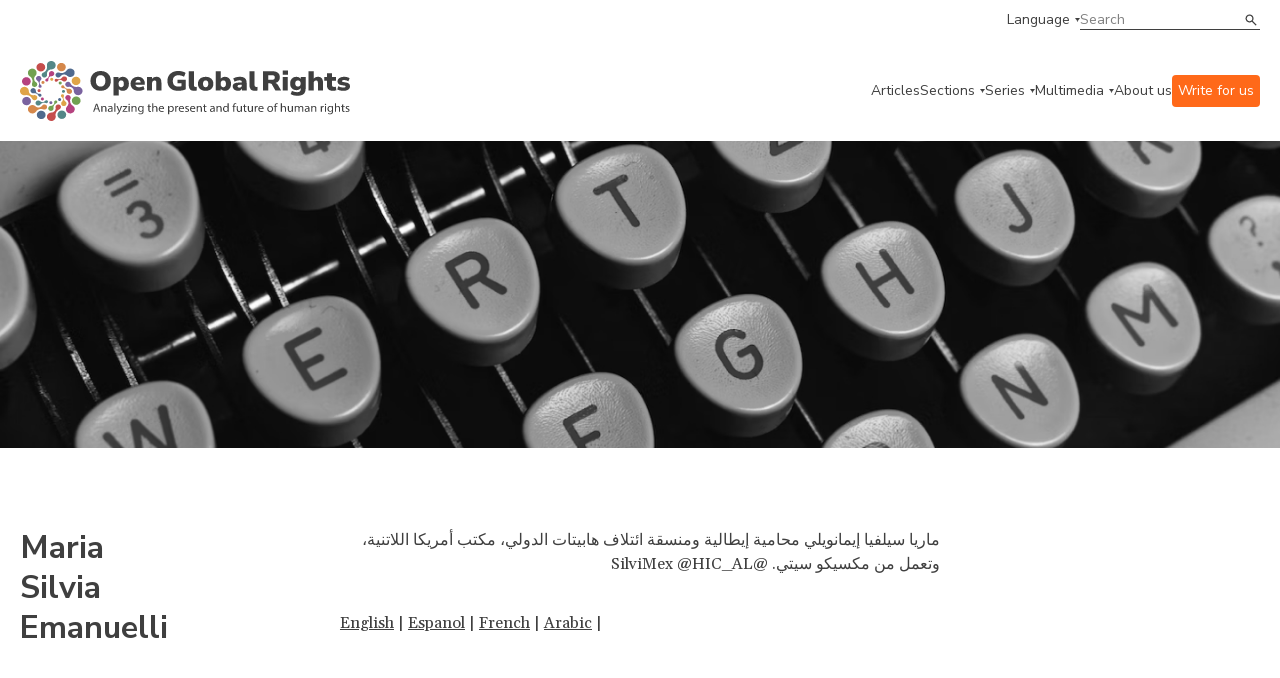

--- FILE ---
content_type: text/html;charset=UTF-8
request_url: https://www.openglobalrights.org/maria-silvia-emanuelli/?author_lang=4
body_size: 41434
content:

	
	
<!DOCTYPE html>
<html dir="ltr">
	<head><script type="text/javascript">/* <![CDATA[ */_cf_loadingtexthtml="<img alt=' ' src='/CFIDE/scripts/ajax/resources/cf/images/loading.gif'/>";
_cf_contextpath="";
_cf_ajaxscriptsrc="/CFIDE/scripts/ajax";
_cf_jsonprefix='//';
_cf_websocket_port=8575;
_cf_flash_policy_port=1243;
_cf_clientid='0FF8EF885CDD23EAB256F768333E601C';/* ]]> */</script><script type="text/javascript" src="/CFIDE/scripts/ajax/messages/cfmessage.js"></script>
<script type="text/javascript" src="/CFIDE/scripts/ajax/package/cfajax.js"></script>

	

<script>
    (function(h,o,t,j,a,r){
        h.hj=h.hj||function(){(h.hj.q=h.hj.q||[]).push(arguments)};
        h._hjSettings={hjid:4960511,hjsv:6};
        a=o.getElementsByTagName('head')[0];
        r=o.createElement('script');r.async=1;
        r.src=t+h._hjSettings.hjid+j+h._hjSettings.hjsv;
        a.appendChild(r);
    })(window,document,'https://static.hotjar.com/c/hotjar-','.js?sv=');
	</script>	
		<meta charset="utf-8">
<meta http-equiv="X-UA-Compatible" content="IE=edge">
<meta name="google-site-verification" content="ie1HenoUtKc8aZLVeP-v5pBvQLzBHXahJHIwHhK58PY" />
<meta name="viewport" content="width=device-width, initial-scale=1.0, maximum-scale=1.0, user-scalable=no" />
<title>Maria Silvia Emanuelli | OpenGlobalRights</title>
<meta property="og:title" content="Maria Silvia Emanuelli"/>	
<meta property="og:site_name" content="OpenGlobalRights"/>
<meta property="fb:app_id" content="461843180852326"/>
<meta property="og:type" content="website" />

<meta property="og:image" content="https://www.openglobalrights.org/userfiles/image/no-photo-available.png" />
<meta property="og:url" content="https://www.openglobalrights.org/maria-silvia-emanuelli/?author_lang=4"/>

<meta property="og:description" content="Maria Silvia Emanuelli is an Italian lawyer and the coordinator of Habitat International Coalition, Latin America Office based in Mexico City."/>

<meta name="twitter:card" content="summary_large_image">
<meta name="twitter:title" content="">
<meta name="twitter:description" content="">

<meta name="twitter:image" content="https://www.openglobalrights.org/userfiles/image/no-photo-available.png"> 
<meta name="description" content="" />

<meta name="language" content="en" />
<meta name="apple-mobile-web-app-capable" content="yes">
<link rel="apple-touch-icon" sizes="57x57" href="/apple-icon-57x57.png">
<link rel="apple-touch-icon" sizes="60x60" href="/apple-icon-60x60.png">
<link rel="apple-touch-icon" sizes="72x72" href="/apple-icon-72x72.png">
<link rel="apple-touch-icon" sizes="76x76" href="/apple-icon-76x76.png">
<link rel="apple-touch-icon" sizes="114x114" href="/apple-icon-114x114.png">
<link rel="apple-touch-icon" sizes="120x120" href="/apple-icon-120x120.png">
<link rel="apple-touch-icon" sizes="144x144" href="/apple-icon-144x144.png">
<link rel="apple-touch-icon" sizes="152x152" href="/apple-icon-152x152.png">
<link rel="apple-touch-icon" sizes="180x180" href="/apple-icon-180x180.png">
<link rel="icon" type="image/png" sizes="192x192"  href="/android-icon-192x192.png">
<link rel="icon" type="image/png" sizes="32x32" href="/favicon-32x32.png">
<link rel="icon" type="image/png" sizes="96x96" href="/favicon-96x96.png">
<link rel="icon" type="image/png" sizes="16x16" href="/favicon-16x16.png">
<meta name="msapplication-TileColor" content="#ffffff">
<meta name="msapplication-TileImage" content="/ms-icon-144x144.png">
<meta name="theme-color" content="#ffffff">
		<link
			rel="stylesheet"
			href="https://cdn.jsdelivr.net/npm/swiper@10/swiper-bundle.min.css"
		/>
		<link rel="preconnect" href="https://fonts.googleapis.com" />
		<link rel="preconnect" href="https://fonts.gstatic.com" crossorigin />
		<link
			href="https://fonts.googleapis.com/css2?family=Gelasio:wght@400;700&family=Nunito+Sans:ital,wght@0,400;0,600;0,700;1,400;1,600&display=swap"
			rel="stylesheet"
		/>
		<link
			href="https://cdn.jsdelivr.net/npm/bootstrap@5.3.0/dist/css/bootstrap.min.css"
			rel="stylesheet"
			integrity="sha384-9ndCyUaIbzAi2FUVXJi0CjmCapSmO7SnpJef0486qhLnuZ2cdeRhO02iuK6FUUVM"
			crossorigin="anonymous"
		/>
		<link
			rel="stylesheet"
			href="/assets/css/min/defs.css?ver=20230831.0604 "
		/>
		<link
			rel="stylesheet"
			href="/assets/css/min/main.css?ver=20230831.0604 "
		/>
	<style>
	.video-container {
    position: relative;
    padding-bottom: 56.25%;
    padding-top: 30px;
    height: 0;
	overflow: hidden; }
		
	.video-container iframe, .video-container object, .video-container embed {
    position: absolute;
    top: 0;
    left: 0;
    width: 100%;
	height: 100%; }	
	
	.ogr-border--b::after, .ogr-hero-article__infos::after {
    bottom: 0;
    left: 0;
    right: 0;
    max-width: 1270px;
    margin: 0 auto;
	border-bottom: 0px; } 
		
	.big { font-size: var(--type-title-l-fs-rem, 1.75rem);
    line-height: 36px;
    line-height: var(--type-title-l-lh-px, 36px);
    line-height: var(--type-title-l-lh-rem, 2.25rem);
    font-weight: 700;
    font-family: "Nunito Sans",sans-serif;
    margin-bottom: 40px;
			text-wrap: balance; }

	big { 
	font-size: var(--type-title-l-fs-rem, 1.75rem);
    line-height: 36px;
    line-height: var(--type-title-l-lh-px, 36px);
    line-height: var(--type-title-l-lh-rem, 2.25rem);
    font-weight: 700;
    font-family: "Nunito Sans",sans-serif;
    margin-bottom: 40px;
	text-wrap: balance;
	}	
	.ogr-content ul li, .ogr-content__section ul li {
    color: var(--color-dark, #3f3f3f);
    font-size: 16px;
    font-size: var(--type-text-regular-fs-px, 16px);
    font-size: var(--type-text-regular-fs-rem, 1rem);
    line-height: 24px;
    line-height: var(--type-text-regular-lh-px, 24px);
    line-height: var(--type-text-regular-lh-rem, 1.5rem);
    /* font-weight: normal; */
    /* font-family: "Gelasio",serif; */
    /* display: inline; */
    margin-bottom: 10px;
	}	
	.ogr-content blockquote, .ogr-content__section blockquote, .ogr-content h5, .ogr-content h6, .ogr-content__section h5, .ogr-content__section h6 {
    color: var(--color-dark, #3f3f3f);
    font-size: 28px;
    font-size: var(--type-title-l-fs-px, 28px);
    font-size: var(--type-title-l-fs-rem, 1.75rem);
    line-height: 36px;
    line-height: var(--type-title-l-lh-px, 36px);
    line-height: var(--type-title-l-lh-rem, 2.25rem);
    font-weight: 700;
    font-family: "Nunito Sans",sans-serif;
    line-height: 32px;
    padding-left: 60px;
    padding-top: 40px;
    text-wrap: balance;
    margin-top: 65px;
    margin-bottom: 65px;
	background-image: url(/userfiles/image/ldquo.png);
    background-repeat: no-repeat;	
	}
	p { margin-bottom: 11px; }
    .ogr-content a:link { text-decoration: underline; }	
	h2 a {
  	color: inherit;
  	text-decoration: inherit;
	}	
	</style>
	
		
<script type="text/javascript">/* <![CDATA[ */
	ColdFusion.Ajax.importTag('CFAJAXPROXY');
/* ]]> */</script>
</head>

	<body>

		<div class="ogr-navbar">
			<div class="ogr-border ogr-border--b ogr-border--b--full">
				<div class="container">
					<div class="row">
						<div class="col-12">
							<div class="ogr-navbar__top">
								<a
									class="ogr-link ogr-link--nav ogr-link--select"
									data-aria="subnav"
									aria-label="language menu"
									aria-expanded="false"
									aria-controls="language-menu"
									>Language</a
								>
								<div
									id="language-menu"
									class="ogr-subnav ogr-subnav--auto"
									aria-hidden="true"
								>
									<div class="container">
										<div class="row">
											<div class="col-12">
												<div class="ogr-subnav__holder">
													<div class="ogr-subnav__holder__group ogr-nav-item">
														<h2>Languages</h2>
													</div>
													<div class="ogr-subnav__holder__group ogr-nav-item">
														<ul>
															<li>
																<a class="ogr-link ogr-link--nav" href="/english/">English</a>
															</li>
															<li>
																<a class="ogr-link ogr-link--nav" href="/spanish/">Espa&#241;ol</a>
															</li>
															<li>
																<a class="ogr-link ogr-link--nav" href="/french/">Fran&#231;ais</a>
															</li>						
													
															<li>
																<a class="ogr-link ogr-link--nav" href="/arabic/">العربية</a>
												</li>		
															<li>
																<a class="ogr-link ogr-link--nav" href="/portuguese/">Português</a>
												</li>		
															<li>
																<a class="ogr-link ogr-link--nav" href="/chinese/">简体中文</a>
												</li>		
															<li>
																<a class="ogr-link ogr-link--nav" href="/turkish/">Türkçe</a>
												</li>		
															<li>
																<a class="ogr-link ogr-link--nav" href="/russian/">Русский</a>
												</li>		
															<li>
																<a class="ogr-link ogr-link--nav" href="/hindi/">हिन्दी</a>
												</li>		
															<li>
																<a class="ogr-link ogr-link--nav" href="/urdu/">اردو</a>
												</li>		
															<li>
																<a class="ogr-link ogr-link--nav" href="/thai/">ภาษาไทย</a>
												</li>		
															<li>
																<a class="ogr-link ogr-link--nav" href="/hebrew/">עברית</a>
												</li>		
															<li>
																<a class="ogr-link ogr-link--nav" href="/indonesian/">Bahasa</a>
												</li>		
															<li>
																<a class="ogr-link ogr-link--nav" href="/german/">Deutsch</a>
												</li>		
															<li>
																<a class="ogr-link ogr-link--nav" href="/tamil/">தமிழ்</a>
												</li>		
															<li>
																<a class="ogr-link ogr-link--nav" href="/burmese/">မြန်မာဘာသာ</a>
												</li>		
															<li>
																<a class="ogr-link ogr-link--nav" href="/swahili/">Kiswahili</a>
												</li>		
															<li>
																<a class="ogr-link ogr-link--nav" href="/bangla/">বাংলা</a>
												</li>		
															<li>
																<a class="ogr-link ogr-link--nav" href="/korean/">한국어</a>
												</li>		
															<li>
																<a class="ogr-link ogr-link--nav" href="/sinhala/">සිංහල</a>
												</li>		
															<li>
																<a class="ogr-link ogr-link--nav" href="/japanese/">日本語</a>
												</li>		
															<li>
																<a class="ogr-link ogr-link--nav" href="/serbian/">Српски</a>
												</li>		
															<li>
																<a class="ogr-link ogr-link--nav" href="/albanian/">shqiptar</a>
												</li>		
															<li>
																<a class="ogr-link ogr-link--nav" href="/persian/">فارسی</a>
												</li>		
															<li>
																<a class="ogr-link ogr-link--nav" href="/creole/">Kreyòl</a>
												</li>		
															<li>
																<a class="ogr-link ogr-link--nav" href="/nepali/">नेपाली</a>
												</li>		
															<li>
																<a class="ogr-link ogr-link--nav" href="/zulu/">Zulu</a>
												</li>		
															<li>
																<a class="ogr-link ogr-link--nav" href="/setswana/">Setswana</a>
												</li>		
															<li>
																<a class="ogr-link ogr-link--nav" href="/ukrainian/">Українська</a>
												</li>		
															<li>
																<a class="ogr-link ogr-link--nav" href="/xhosa/">isiXhosa</a>
												</li>		
															<li>
																<a class="ogr-link ogr-link--nav" href="/rohingya/">Rohingya</a>
												</li>		
															<li>
																<a class="ogr-link ogr-link--nav" href="/tagalog/">Tagalog</a>
												</li>		
															<li>
																<a class="ogr-link ogr-link--nav" href="/italian/">Italiano</a>
												</li>		
															<li>
																<a class="ogr-link ogr-link--nav" href="/punjabi/">ਪੰਜਾਬੀ</a>
												</li>		
															<li>
																<a class="ogr-link ogr-link--nav" href="/fijian/">Na Vosa Vakaviti</a>
												</li>		
															<li>
																<a class="ogr-link ogr-link--nav" href="/romanian/">Limba Română</a>
												</li>		
															<li>
																<a class="ogr-link ogr-link--nav" href="/kiriol/">Kiriol</a>
												</li>		
															<li>
																<a class="ogr-link ogr-link--nav" href="/somali/">Somali</a>
												</li>
														</ul>
													</div>
												</div>
											</div>
										</div>
									</div>
								</div>
								<div class="ogr-navbar__search ogr-input ogr-input--search">
									<form name="search" id="search" action="/search/" method="post">
										<input name="search_term" type="text" placeholder="Search" />
										<button type="submit">Search</button>
									</form>
								</div>
							</div>
						</div>
					</div>
				</div>
			</div>
			<div class="ogr-border ogr-border--b">
				<div class="container">
					<div class="row">
						<div class="col-12">
							<div class="ogr-navbar__main">
								<a href="/" class="ogr-navbar__main__logo">
									<img
										src="/images/ogr-logo-nav.svg"
										alt="Open Global Rights Logo"
									/>
								</a>
								<button
									class="ogr-navbar__toggle"
									data-aria="menu-toggle"
									aria-label="Open menu"
									data-label-open="Open menu"
									data-label-close="Close menu"
									aria-expanded="false"
									aria-controls="main-menu"
								>
									<div></div>
								</button>
		


<nav
		class="ogr-navbar__main__menu"
		id="main-menu"
		aria-hidden="false"
		data-hidden-mobile >
		<ul>
			<li class="ogr-nav-item">
				<a href="/articles/" class="ogr-link ogr-link--nav">Articles</a>
			</li>
			
			
			<li class="ogr-has-subnav ogr-nav-item">
				<a
					class="ogr-link ogr-link--nav ogr-link--select"
					data-aria="subnav"
					aria-label="categories menu"
					aria-expanded="false"
					aria-controls="categories-menu"
					>Sections</a
				>
				<div
					id="categories-menu"
					class="ogr-submenu-holder ogr-subnav ogr-subnav--submenu"
					aria-hidden="true">
					<div class="">
						<div class="container">
							<div class="row">
								<div class="col-12">
									<div class="ogr-subnav__holder">
										<div
											class="ogr-subnav__holder__group ogr-subnav__holder__group--title ogr-nav-item"
										>
											<h2>Sections</h2>
										</div>
										<div
											class="ogr-subnav__holder__group ogr-nav-item"
										>
											<h3
												data-aria="subnav"
												aria-label="categories menu"
												aria-expanded="false"
												aria-controls="strategies-submenu"
											>
												Topics
											</h3>
											<div
												id="strategies-submenu"
												class="ogr-submenu-holder"
												aria-hidden="true"
											>
												<ul>
													<li>
														<a href="/topics/business/" class="ogr-link ogr-link--nav"
															>Business &amp; Human Rights</a
														>
													</li>
													<li>
														<a href="/topics/climate-and-environment/" class="ogr-link ogr-link--nav"
															>Climate &amp; Environment</a
														>
													</li>
													<li>
														<a href="/topics/conflict-and-justice/" class="ogr-link ogr-link--nav"
															>Conflict &amp; Justice</a
														>
													</li>
													<li>
														<a href="/topics/civil-society-and-democracy/" class="ogr-link ogr-link--nav"
															>Democracy</a
														>
													</li>
													<li>
														<a href="/topics/economic-inequality/" class="ogr-link ogr-link--nav"
															>Economic Inequality</a
														>
													</li>
													<li>
														<a href="/topics/gender-and-sexuality/" class="ogr-link ogr-link--nav"
															>Gender &amp; Sexuality</a
														>
													</li>
													<li>
														<a href="/topics/health/" class="ogr-link ogr-link--nav"
															>Health</a
														>
													</li>
													<li>
														<a href="/topics/migration/" class="ogr-link ogr-link--nav"
															>Migration</a
														>
													</li>
													<li>
														<a href="/topics/race-and-ethnicity/" class="ogr-link ogr-link--nav"
															>Race &amp; Ethnicity</a
														>
													</li>
													<li>
														<a href="/topics/technology/" class="ogr-link ogr-link--nav"
															>Technology &amp; AI</a
														>
													</li>
													<li>
														<a href="/youth/" class="ogr-link ogr-link--nav"
															>Youth</a
														>
													</li>
												</ul>
											</div>
										</div>
										<div
											class="ogr-subnav__holder__group ogr-nav-item"
										>
											<h3
												data-aria="subnav"
												aria-label="categories menu"
												aria-expanded="false"
												aria-controls="strategies-2-submenu"
											>
												Regions
											</h3>
											<div
												class="ogr-submenu-holder"
												id="strategies-2-submenu"
												aria-hidden="true"
											>
												<ul>
													<li>
														<a href="/africa/" class="ogr-link ogr-link--nav"
															>Africa</a
														>
													</li>
													<li>
														<a href="/americas/" class="ogr-link ogr-link--nav"
															>Americas</a
														>
													</li>
													<li>
														<a href="/asia/" class="ogr-link ogr-link--nav"
															>Asia</a
														>
													</li>
													<li>
														<a href="/europe/" class="ogr-link ogr-link--nav"
															>Europe</a
														>
													</li>
													<li>
														<a href="/middle-east/" class="ogr-link ogr-link--nav"
															>Middle East</a
														>
													</li>
													<li>
														<a href="/global/" class="ogr-link ogr-link--nav"
															>Global</a
														>
													</li>
												</ul>
											</div>
										</div>
										<div
											class="ogr-subnav__holder__group ogr-nav-item"
										>
											<h3
												data-aria="subnav"
												aria-label="categories menu"
												aria-expanded="false"
												aria-controls="strategies-3-submenu"
											>
												Strategies
											</h3>
											<div
												class="ogr-submenu-holder"
												id="strategies-3-submenu"
												aria-hidden="true"
											>
												<ul>
													<li>
														<a href="/strategies/futures/" class="ogr-link ogr-link--nav"
															>Futures</a
														>
													</li>
													<li>
														<a href="/strategies/funding/" class="ogr-link ogr-link--nav"
															>Funding</a
														>
													</li>
													<li>
														<a href="/strategies/movement-building/" class="ogr-link ogr-link--nav"
															>Movement Building</a
														>
													</li>
													<li>
														<a href="/strategies/narratives/" class="ogr-link ogr-link--nav"
															>Narratives</a
														>
													</li>
													<li>
														<a href="/strategies/training-and-education/" class="ogr-link ogr-link--nav"
															>Training &amp; Education</a
														>
													</li>
												</ul>
											</div>
										</div>
										<div
											class="ogr-subnav__holder__group ogr-nav-item"
										>
											<h3
												data-aria="subnav"
												aria-label="categories menu"
												aria-expanded="false"
												aria-controls="strategies-4-submenu"
											>
												Tools
											</h3>
											<div
												class="ogr-submenu-holder"
												id="strategies-4-submenu"
												aria-hidden="true"
											>
												<ul>
													<li>
														<a href="/tools/practical-guides/" class="ogr-link ogr-link--nav"
															>Practical Guides</a
														>
													</li>
													<li>
														<a href="/tools/reports/" class="ogr-link ogr-link--nav"
															>Reports</a
														>
													</li>
												</ul>
											</div>
										</div>
									</div>
								</div>
							</div>
						</div>
					</div>
				</div>
			</li>
			
			
			
			
			<li class="ogr-has-subnav ogr-nav-item">
				<a
					class="ogr-link ogr-link--nav ogr-link--select"
					data-aria="subnav"
					aria-label="series menu"
					aria-expanded="false"
					aria-controls="series-menu"
					>Series</a
				>
				<div aria-hidden="true" class="ogr-submenu-holder ogr-subnav ogr-subnav--submenu" id="series-menu">
<div>
<div class="container">
<div class="row">
<div class="col-12">
<div class="ogr-subnav__holder">
<div class="ogr-subnav__holder__group ogr-subnav__holder__group--title ogr-nav-item">
<h2>Series</h2>
</div>

<div class="ogr-subnav__holder__group ogr-nav-item">
<h3 aria-controls="ogrseries-2-submenu" aria-expanded="false" aria-label="series menu" data-aria="subnav">OGR Series</h3>

<div aria-hidden="true" class="ogr-submenu-holder" id="ogrseries-2-submenu">
<ul>
	<li><a class="ogr-link ogr-link--nav" href="/up-close/technology-and-human-rights/">Technology &amp; Human Rights</a></li>
	<li><a class="ogr-link ogr-link--nav" href="/up-close/war-conflict-and-human-rights/">War, Conflict, and Human Rights</a></li>
	<li><a class="ogr-link ogr-link--nav" href="/up-close/year-of-elections/">A Year of Elections</a></li>
	<li><a class="ogr-link ogr-link--nav" href="/up-close/forge/">The Future of Rights and Governance (FORGE)</a></li>
	<li><a class="ogr-link ogr-link--nav" href="/up-close/justice-for-animals/">Justice for Animals</a></li>
	<li><a class="ogr-link ogr-link--nav" href="/up-close/ai-and-the-human-in-human-rights/">AI and Human Rights</a></li>
	<li><a class="ogr-link ogr-link--nav" href="/up-close/misappropriation-of-human-rights/">(Misappropriation) of Human Rights</a></li>
	<li><a class="ogr-link ogr-link--nav" href="/up-close/">See more</a></li>
</ul>
</div>
</div>

<div class="ogr-subnav__holder__group ogr-nav-item">
<h3 aria-controls="ogrseries-submenu" aria-expanded="false" aria-label="series menu" data-aria="subnav">Partnerships</h3>

<div aria-hidden="true" class="ogr-submenu-holder" id="ogrseries-submenu">
<ul>
	<li><a class="ogr-link ogr-link--nav" href="/partnerships/local-futures-human-rights-cities/">Local Futures: Human Rights Cities</a></li>
	<li><a class="ogr-link ogr-link--nav" href="/up-close/legal-empowerment-fighting-repression-deepening-democracy/">Legal Empowerment Efforts</a></li>
	<li><a class="ogr-link ogr-link--nav" href="/partnerships/right-to-healthy-environment/">Right to a Healthy Environment</a></li>
	<li><a class="ogr-link ogr-link--nav" href="/partnerships/science-rights-based-climate-litigation/">Overturning 1.5 Degrees</a></li>
	<li><a class="ogr-link ogr-link--nav" href="/partnerships/human-rights-and-sustainability/">Human Rights and Sustainability</a></li>
	<li><a class="ogr-link ogr-link--nav" href="/partnerships/Women-climate-insecurity/">Women, Climate, Insecurity</a></li>
	<li><a class="ogr-link ogr-link--nav" href="/partnerships/">See more</a></li>
</ul>
</div>
</div>
</div>
</div>
</div>
</div>
</div>
</div> 	
				
			</li>
			
			
			
			
			
			<li class="ogr-has-subnav ogr-nav-item">
				<a
					class="ogr-link ogr-link--nav ogr-link--select"
					data-aria="subnav"
					aria-label="multimedia menu"
					aria-expanded="false"
					aria-controls="multimedia-menu"
					>Multimedia</a
				>
				<div
					id="multimedia-menu"
					class="ogr-submenu-holder ogr-subnav ogr-subnav--submenu"
					aria-hidden="true"
				>
					<div class="">
						<div class="container">
							<div class="row">
								<div class="col-12">
									<div class="ogr-subnav__holder">
										<div
											class="ogr-subnav__holder__group ogr-subnav__holder__group--title ogr-nav-item"
										>
											<h2>Multimedia</h2>
										</div>
										<div
											class="ogr-subnav__holder__group ogr-nav-item"
										>
											<h3
												data-aria="subnav"
												aria-label="multimedia menu"
												aria-expanded="false"
												aria-controls="mm-submenu"
											>
												Videos
											</h3>
											<div
												id="mm-submenu"
												class="ogr-submenu-holder"
												aria-hidden="true"
											>
												<ul>
													<li>
														<a href="/multimedia/videos/FORGE/2023/" class="ogr-link ogr-link--nav"
															>FORGE 2023</a>
													</li>
													<li>
														<a href="/multimedia/videos/dream-strategy/" class="ogr-link ogr-link--nav"
															>Dream Strategy</a
														>
													</li>
													<li>
														<a href="/multimedia/videos/creative-activism/" class="ogr-link ogr-link--nav"
															>Creative Activism</a
														>
													</li>
													<li>
														<a href="/multimedia/videos/art-as-activism/" class="ogr-link ogr-link--nav"
															>Art as Activism</a
														>
													</li>
													<li>
														<a href="/multimedia/videos/time-and-human-rights/" class="ogr-link ogr-link--nav"
															>Time and Human Rights</a
														>
													</li>
												</ul>
											</div>
										</div>
										
										<div
											class="ogr-subnav__holder__group ogr-nav-item"
										>
											<h3
												data-aria="subnav"
												aria-label="multimedia menu"
												aria-expanded="false"
												aria-controls="mm-3-submenu"
											>
												Webinars
											</h3>
											<div
												class="ogr-submenu-holder"
												id="mm-3-submenu"
												aria-hidden="true"
											>
												<ul>
													<li>
														<a href="/gene-editing/" class="ogr-link ogr-link--nav"
															>Gene Editing and Human Rights</a
														>
													</li>
													<li>
														<a href="/webinars/sexual-violence-against-men-and-boys-in-conflict/" class="ogr-link ogr-link--nav"
															>Conflict and Male Sexual Assault</a
														>
													</li>
													<li>
														<a href="/webinars/new-business-models/" class="ogr-link ogr-link--nav"
															>New Human Rights Business Models</a
														>
													</li>
												</ul>
											</div>
										</div>
									</div>
								</div>
							</div>
						</div>
					</div>
				</div>
			</li>
			
			
			
			<li class="ogr-nav-item">
				<a href="/about-us/" class="ogr-link ogr-link--nav">About us</a>
			</li>
			<li class="ogr-nav-item">
				<a href="/write-for-openglobalrights/" class="ogr-link ogr-link--nav" style="color:white; background: rgb(255, 105, 25); padding:6px; border-radius: 4px;">Write for us</a>
			</li>
			<li
				class="ogr-nav-item ogr-navbar__main__menu__mobile-only"
			>
				<a
					class="ogr-link ogr-link--nav ogr-link--select"
					data-aria="subnav"
					aria-label="language menu"
					aria-expanded="false"
					aria-controls="language-menu-mobile"
					>Language</a
				>
				<div
					id="language-menu-mobile"
					class="ogr-submenu-holder ogr-subnav ogr-subnav--auto"
					aria-hidden="true"
				>
					<ul>
						<li>
							<a class="ogr-link ogr-link--nav" href="/english/">English</a>
						</li>
						<li>
							<a class="ogr-link ogr-link--nav" href="/spanish/">Espanol</a>
						</li>
						<li>
							<a class="ogr-link ogr-link--nav" href="/french/">French</a>
						</li>
								
						<li>
							<a class="ogr-link ogr-link--nav" href="/arabic/">العربية</a>
						</li>
								
						<li>
							<a class="ogr-link ogr-link--nav" href="/portuguese/">Português</a>
						</li>
								
						<li>
							<a class="ogr-link ogr-link--nav" href="/chinese/">简体中文</a>
						</li>
								
						<li>
							<a class="ogr-link ogr-link--nav" href="/turkish/">Türkçe</a>
						</li>
								
						<li>
							<a class="ogr-link ogr-link--nav" href="/russian/">Русский</a>
						</li>
								
						<li>
							<a class="ogr-link ogr-link--nav" href="/hindi/">हिन्दी</a>
						</li>
								
						<li>
							<a class="ogr-link ogr-link--nav" href="/urdu/">اردو</a>
						</li>
								
						<li>
							<a class="ogr-link ogr-link--nav" href="/thai/">ภาษาไทย</a>
						</li>
								
						<li>
							<a class="ogr-link ogr-link--nav" href="/hebrew/">עברית</a>
						</li>
								
						<li>
							<a class="ogr-link ogr-link--nav" href="/indonesian/">Bahasa</a>
						</li>
								
						<li>
							<a class="ogr-link ogr-link--nav" href="/german/">Deutsch</a>
						</li>
								
						<li>
							<a class="ogr-link ogr-link--nav" href="/tamil/">தமிழ்</a>
						</li>
								
						<li>
							<a class="ogr-link ogr-link--nav" href="/burmese/">မြန်မာဘာသာ</a>
						</li>
								
						<li>
							<a class="ogr-link ogr-link--nav" href="/swahili/">Kiswahili</a>
						</li>
								
						<li>
							<a class="ogr-link ogr-link--nav" href="/bangla/">বাংলা</a>
						</li>
								
						<li>
							<a class="ogr-link ogr-link--nav" href="/korean/">한국어</a>
						</li>
								
						<li>
							<a class="ogr-link ogr-link--nav" href="/sinhala/">සිංහල</a>
						</li>
								
						<li>
							<a class="ogr-link ogr-link--nav" href="/japanese/">日本語</a>
						</li>
								
						<li>
							<a class="ogr-link ogr-link--nav" href="/serbian/">Српски</a>
						</li>
								
						<li>
							<a class="ogr-link ogr-link--nav" href="/albanian/">shqiptar</a>
						</li>
								
						<li>
							<a class="ogr-link ogr-link--nav" href="/persian/">فارسی</a>
						</li>
								
						<li>
							<a class="ogr-link ogr-link--nav" href="/creole/">Kreyòl</a>
						</li>
								
						<li>
							<a class="ogr-link ogr-link--nav" href="/nepali/">नेपाली</a>
						</li>
								
						<li>
							<a class="ogr-link ogr-link--nav" href="/zulu/">Zulu</a>
						</li>
								
						<li>
							<a class="ogr-link ogr-link--nav" href="/setswana/">Setswana</a>
						</li>
								
						<li>
							<a class="ogr-link ogr-link--nav" href="/ukrainian/">Українська</a>
						</li>
								
						<li>
							<a class="ogr-link ogr-link--nav" href="/xhosa/">isiXhosa</a>
						</li>
								
						<li>
							<a class="ogr-link ogr-link--nav" href="/rohingya/">Rohingya</a>
						</li>
								
						<li>
							<a class="ogr-link ogr-link--nav" href="/tagalog/">Tagalog</a>
						</li>
								
						<li>
							<a class="ogr-link ogr-link--nav" href="/italian/">Italiano</a>
						</li>
								
						<li>
							<a class="ogr-link ogr-link--nav" href="/punjabi/">ਪੰਜਾਬੀ</a>
						</li>
								
						<li>
							<a class="ogr-link ogr-link--nav" href="/fijian/">Na Vosa Vakaviti</a>
						</li>
								
						<li>
							<a class="ogr-link ogr-link--nav" href="/romanian/">Limba Română</a>
						</li>
								
						<li>
							<a class="ogr-link ogr-link--nav" href="/kiriol/">Kiriol</a>
						</li>
								
						<li>
							<a class="ogr-link ogr-link--nav" href="/somali/">Somali</a>
						</li>
						
					</ul>
				</div>
			</li>
		</ul>
		<div
			class="ogr-navbar__main__menu__mobile-only ogr-navbar__main__menu__search"
		>
			<div class="ogr-navbar__search ogr-input ogr-input--search">
				<form name="search" id="search" action="/search/" method="post">
					<input name="search_term" type="text" placeholder="Search" />
					<button type="submit">Search</button>
				</form>
			</div>
		</div>
	</nav>
							</div>
						</div>
					</div>
				</div>
			</div>
		</div>
		
 


<section class="ogr-archive ogr-archive--thin-hero ogr-collection">
	<div class="ogr-archive__top">
		<div class="ogr-hero-thin ">
	<div class="ogr-hero-thin__thumbnail">
		<picture>
			<img src="/images/dist/authors.jpg" alt="Maria Silvia Emanuelli" />
		</picture>
	</div>
</div>
	</div>
	<div class="container">
		<div class="ogr-archive__top-content">
			<div class="row">
				<div class="col-lg-2">
					<header class="ogr-archive__header">
						<h1 class="ogr-title ogr-title--xl">Maria Silvia Emanuelli</h1>
						</header>
				</div>
				<div class="col-lg-1"></div>
				<div class="col-md-6">
					<div class="ogr-content"> 
<span dir="rtl"><p dir="rtl">ماريا سيلفيا إيمانويلي محامية إيطالية ومنسقة ائتلاف هابيتات الدولي، مكتب أمريكا اللاتنية، وتعمل من مكسيكو سيتي. @SilviMex @HIC_AL&nbsp;</p>

<div>&nbsp;</div></span> 
<span dir="rtl"></span>

<span dir="rtl"></span>

<span dir="rtl"></span>
<a href="/maria-silvia-emanuelli/">English</a> | <a href="?author_lang=2">Espanol</a> | <a href="?author_lang=3"> French</a> | <a href="?author_lang=4"> Arabic</a> | 
<p>&nbsp;</p>
						
					</div>
				</div>
			</div>
		</div>
		<div class="row justify-content-lg-end">
			<div class="col-lg-9">
				<div class="ogr-archive__posts">

					

					
					<div class="row">
					<!--test-->
						
								<div class="col-md-4">
								
									<article class="ogr-archive__item ogr-border ogr-border--t">
										<div class="ogr-archive__item-inner ogr-border ogr-border--r ogr-border--outside">
											<div class="ogr-card ogr-card-vertical ">
												<div class="ogr-card-vertical__container">
													<a href="/democratizing-data-is-key-for-addressing-covid-inequalities/?author_lang=4">
														<div class="ogr-card__thumbnail">
															<picture>
																<img src="/userfiles/image/Feruglio_Image_20-07-28.jpg" alt="Democratizing data is key for addressing inequalities during COVID-19" />
															</picture>
														</div>

														<div class="ogr-card-vertical__infos">
															<span class="ogr-card__meta">July 28, 2020</span>
															<h2 class="ogr-card__title">Democratizing data is key for addressing inequalities during COVID-19</h2>
																							
																		</div>
													</a>
													<div class="ogr-card-vertical__bottom">
														<div class="ogr-card__meta ogr-card__authors">
												<span>By</span>
												<a href="/francesca-feruglio/"><em>Francesca Feruglio</em></a> &amp; <a href="/maria-silvia-emanuelli/"><em>Maria Silvia Emanuelli</em></a> &amp; <a href="/imogen-richmond-bishop/"><em>Imogen Richmond-Bishop</em></a> &amp; <a href="/brian-omala/"><em>Brian Omala</em></a>
											</div>
														
													</div>
												</div>
											</div>
										</div>
									</article>
								</div>
							

						
						</div>
					</div>
				</div>
				<div class="container">
					<div class="row justify-content-lg-end">
						
					</div>
				</div>
			</div>

		</div>
	</div>

</section>
	

	

		<footer class="ogr-footer">
			<div class="container">
				<div class="ogr-footer__logo">
					<img
						src="/images/ogr-logo.svg"
						alt="Open Global Rights Logo"
					/>
				</div>
				<div class="ogr-footer__content">
					<div class="ogr-footer__text">
						<span class="ogr-footer__title ogr-title ogr-title--s"
							>Connect with us</span
						>
						<a href="mailto:info@openglobalrights.org">info@openglobalrights.org</a>
					</div>
					<div class="ogr-footer__button">
						<span class="ogr-footer__title ogr-title ogr-title--s"
							>Sign-up for our weekly newsletter</span
						>
						<buttom onClick="window.open('https://app.getresponse.com/site2/ogr_weekly_newsletter/?u=GuUvi&webforms_id=hMvQc');"
							href="https://app.getresponse.com/site2/ogr_weekly_newsletter/?u=GuUvi&webforms_id=hMvQc"
							class="ogr-button ogr-button--arrow footer"
							type="button"
							>Subscribe</buttom>
					</div>
					<div class="ogr-footer__social">
						<span class="ogr-footer__title ogr-title ogr-title--s"
							>Follow us</span
						>
						<div class="ogr-footer__social-follow">
							<div class="ogr-footer__social-language">
								<span class="ogr-footer__social-language__icon">
									<svg
										width="20"
										height="20"
										viewBox="0 0 20 20"
										fill="none"
										xmlns="http://www.w3.org/2000/svg"
									>
										<path
											d="M10 0C4.47768 0 0 4.47768 0 10C0 15.5223 4.47768 20 10 20C15.5223 20 20 15.5223 20 10C20 4.47768 15.5223 0 10 0ZM14.8058 7.53795C14.8125 7.64286 14.8125 7.75223 14.8125 7.85938C14.8125 11.1362 12.317 14.9107 7.7567 14.9107C6.35045 14.9107 5.04688 14.5022 3.94866 13.7991C4.14955 13.8214 4.34152 13.8304 4.54688 13.8304C5.70759 13.8304 6.77455 13.4375 7.625 12.7723C6.53571 12.75 5.62054 12.0357 5.30804 11.0536C5.68973 11.1094 6.03348 11.1094 6.42634 11.0089C5.86546 10.895 5.36133 10.5904 4.99959 10.1468C4.63785 9.70331 4.44082 9.14823 4.44196 8.57589V8.54464C4.77009 8.72991 5.15625 8.84375 5.56027 8.85938C5.22063 8.63302 4.94209 8.32636 4.74936 7.96658C4.55662 7.60681 4.45563 7.20503 4.45536 6.79688C4.45536 6.33482 4.57589 5.91295 4.79241 5.54688C5.41496 6.31325 6.19181 6.94005 7.07247 7.38653C7.95312 7.83301 8.91788 8.08918 9.90402 8.13839C9.55357 6.45313 10.8125 5.08929 12.3259 5.08929C13.0402 5.08929 13.683 5.38839 14.1362 5.87054C14.6964 5.76562 15.2321 5.5558 15.7098 5.27455C15.5246 5.84821 15.1362 6.33259 14.6205 6.63839C15.1205 6.58482 15.6027 6.44643 16.0491 6.25223C15.7121 6.74777 15.2902 7.1875 14.8058 7.53795Z"
											fill="#3C5A85"
										/>
									</svg>
								</span>
								<ul class="ogr-footer__social-links">
									<li><a href="https://twitter.com/ogr_en" target="_blank">English</a></li>
									<li><a href="https://twitter.com/oGR_FR" target="_blank">Fran&#231;ais</a></li>
									<li><a href="https://twitter.com/oGR_ES" target="_blank">Espa&#241;ol</a></li>
									<li><a href="https://twitter.com/oGR_AR" target="_blank">العربية</a></li>
								</ul>
							</div>
							<div class="ogr-footer__social-language">
								<span class="ogr-footer__social-language__icon">
									<svg
										width="20"
										height="20"
										viewBox="0 0 20 20"
										fill="none"
										xmlns="http://www.w3.org/2000/svg"
									>
										<path
											d="M20 10.025C20 4.50502 15.52 0.0250244 10 0.0250244C4.48 0.0250244 0 4.50502 0 10.025C0 14.865 3.44 18.895 8 19.825V13.025H6V10.025H8V7.52502C8 5.59502 9.57 4.02502 11.5 4.02502H14V7.02502H12C11.45 7.02502 11 7.47502 11 8.02502V10.025H14V13.025H11V19.975C16.05 19.475 20 15.215 20 10.025Z"
											fill="#3C5A85"
										/>
									</svg>
								</span>
								<ul class="ogr-footer__social-links">
									<li><a href="https://www.facebook.com/openglobalrights" target="_blank">English</a></li>
									<li><a href="https://www.facebook.com/oGRFrancais/" target="_blank">Fran&#231;ais</a></li>
									<li><a href="https://www.facebook.com/OGR-en-Espa%C3%B1ol-676798222358982/" target="_blank">Espa&#241;ol</a></li>
									<li><a href="https://www.facebook.com/OGR-in-Arabic-190027261206746/?ref=br_rs" target="_blank">العربية</a></li>
								</ul>
							</div>
						</div>
					</div>
				</div>
			</div>
		</footer>
	
	

<script type="text/javascript">
    (function(c,l,a,r,i,t,y){
        c[a]=c[a]||function(){(c[a].q=c[a].q||[]).push(arguments)};
        t=l.createElement(r);t.async=1;t.src="https://www.clarity.ms/tag/"+i;
        y=l.getElementsByTagName(r)[0];y.parentNode.insertBefore(t,y);
    })(window, document, "clarity", "script", "o2lt8zwfoy");
</script>	
	
<script>
  (function(i,s,o,g,r,a,m){i['GoogleAnalyticsObject']=r;i[r]=i[r]||function(){
  (i[r].q=i[r].q||[]).push(arguments)},i[r].l=1*new Date();a=s.createElement(o),
  m=s.getElementsByTagName(o)[0];a.async=1;a.src=g;m.parentNode.insertBefore(a,m)
  })(window,document,'script','https://www.google-analytics.com/analytics.js','ga');

  ga('create', 'UA-17676651-62', 'auto');
  ga('send', 'pageview');
</script>	
	
<script>
  (function(i,s,o,g,r,a,m){i['GoogleAnalyticsObject']=r;i[r]=i[r]||function(){
  (i[r].q=i[r].q||[]).push(arguments)},i[r].l=1*new Date();a=s.createElement(o),
  m=s.getElementsByTagName(o)[0];a.async=1;a.src=g;m.parentNode.insertBefore(a,m)
  })(window,document,'script','https://www.google-analytics.com/analytics.js','ga');

  ga('create', 'UA-17676651-62', 'auto');
  ga('send', 'pageview');
</script>
	

<script type="text/javascript" src="/html5lightbox/jquery.js"></script>
<script type="text/javascript" src="/html5lightbox/html5lightbox.js"></script>
		<script src="/assets/js/app.js?ver=20230831.0602"></script>


		
	</body>
</html> 